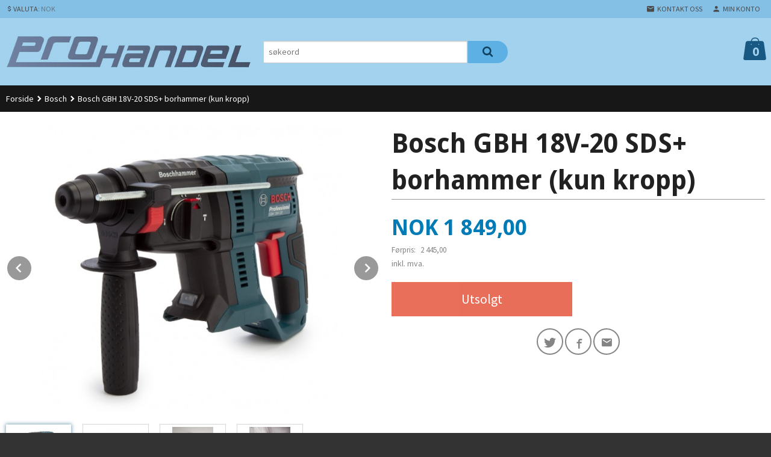

--- FILE ---
content_type: text/html
request_url: https://prohandel.no/produkt/bosch/bosch-gbh-18v-20-sds-borhammer-kun-kropp
body_size: 15725
content:
<!DOCTYPE html>

<!--[if IE 7]>    <html class="lt-ie10 lt-ie9 lt-ie8 ie7 no-js" lang="no"> <![endif]-->
<!--[if IE 8]>    <html class="lt-ie10 lt-ie9 ie8 no-js" lang="no"> <![endif]-->
<!--[if IE 9]>    <html class="lt-ie10 ie9 no-js" lang="no"> <![endif]-->
<!--[if (gt IE 9)|!(IE)]><!--> <html class="no-js" lang="no"> <!--<![endif]-->

<head prefix="og: http://ogp.me/ns# fb: http://ogp.me/ns/fb# product: http://ogp.me/ns/product#">
    <meta http-equiv="Content-Type" content="text/html; charset=UTF-8">
    <meta http-equiv="X-UA-Compatible" content="IE=edge">
    
                    <title>Bosch GBH 18V-20 SDS+ borhammer (kun kropp) | Prohandel AS</title>
        

    <meta name="description" content="Bosch GBH 18V-20,Bosch GBH 18V-20 SDS+ borhammer (kun kropp)">

    <meta name="keywords" content="">

<meta name="csrf-token" content="ytZOgUZFHEdW9Tt6DAUVm61dPnCe5XiCyrKKPt4I">    <link rel="shortcut icon" href="/favicon.ico">
    <meta property="og:title" content="Bosch GBH 18V-20 SDS+ borhammer (kun kropp)">
<meta property="og:type" content="product">

<meta property="og:image" content="https://prohandel.no/assets/img/630/630/bilder_nettbutikk/1cb26f2d5be3435c15eeed3dd54af066-image.jpeg">

    <meta property="og:image:width" content="630">
    <meta property="og:image:height" content="600">

<meta property="og:description" content="Bosch GBH 18V-20,Bosch GBH 18V-20 SDS+ borhammer (kun kropp)">

    <meta property="product:original_price:amount" content="2445.00"> 
    <meta property="product:original_price:currency" content="NOK"> 

<meta property="product:price:amount" content="1849.00"> 
<meta property="product:price:currency" content="NOK">

    <meta property="product:category" content="Bosch">
    <meta property="product-category-link" content="https://prohandel.no/butikk/bosch">

<meta property="product:availability" content="oos">



<meta property="og:url" content="https://prohandel.no/produkt/bosch/bosch-gbh-18v-20-sds-borhammer-kun-kropp">
<meta property="og:site_name" content="Prohandel AS">
<meta property="og:locale" content="nb_NO"><!-- Pioneer scripts & style -->
<meta name="viewport" content="width=device-width, initial-scale=1.0, minimum-scale=1">
<!-- Android Lollipop theme support: http://updates.html5rocks.com/2014/11/Support-for-theme-color-in-Chrome-39-for-Android -->
<meta name="theme-color" content="#007BB6">

<link href="/assets/themes/zenith/css/styles.compiled.css?ver=1558536007" rel="preload" as="style">
<link href="/assets/themes/zenith/css/styles.compiled.css?ver=1558536007" rel="stylesheet" type="text/css">


<script type="text/javascript" src="/assets/js/modernizr.min-dev.js"></script>
<script>
    window.FEATURES = (function() {
        var list = {"24ai":1,"24chat":1,"24nb":1,"8":1,"api":1,"blog":1,"boxpacker":1,"criteo":1,"discount":1,"dropshipping":1,"email_redesign":1,"facebook_dpa":1,"facebook_product_catalog":1,"fiken":1,"frontendfaq":1,"giftcard":1,"google_analytics_4":1,"google_shopping":1,"localization":1,"mega_menu":1,"modal_cart":1,"modal_cart_free_shipping_reminder":1,"modal_cart_products":1,"newsletter":1,"om2_multihandling":1,"pickuppoints":1,"popup_module":1,"printnode":1,"product_image_slider":1,"product_management_2":1,"product_management_2_customize_layout":1,"product_sorting":1,"slider":1,"snapchat":1,"stock_reminders":1,"text":1,"thumb_attribute_connection":1,"tripletex":1,"two":1,"two_search_api":1,"update_price_on_attribute_change":1,"users":1,"webshop":1};

        return {
            get: function(name) { return name in list; }
        };
    })();

    if (window.FEATURES.get('facebook_dpa')) {
                facebook_dpa_id = "";
            }

</script>

   

<script async src="https://client.24nettbutikk.chat/embed.js" data-chat-id=""></script><script>function chat(){(window.lvchtarr=window.lvchtarr||[]).push(arguments)}</script><script>chat('placement', 'bottom-right');</script><!-- Global site tag (gtag.js) - Google Analytics -->
<script type="text/plain" data-category="analytics" async src="https://www.googletagmanager.com/gtag/js?id=G-82S7M9N0KV"></script>
<script type="text/plain" data-category="analytics">
  window.dataLayer = window.dataLayer || [];
  function gtag(){dataLayer.push(arguments);}
  gtag('js', new Date());

    gtag('config', 'G-82S7M9N0KV', {
      theme: 'zenith',
      activeCheckout: 'apollo'
  });
</script>

<script>
    class Item {
        product = {};

        constructor(product) {
            this.product = product;
        }

        #setItemVariant() {
            this.product.item_variant = Array.from(document.querySelectorAll('div.product__attribute'))
                ?.reduce((previousValue, currentValue, currentIndex, array) => {
                    let selectOptions = Array.from(currentValue.children[1].children[0].children);

                    if (!selectOptions.some(option => option.tagName === 'OPTGROUP')) {
                        let attribute = currentValue.children[0].children[0].innerHTML;
                        let value = selectOptions.find(attributeValue => attributeValue.selected).innerHTML;

                        return previousValue += `${attribute}: ${value}${array.length && currentIndex !== array.length - 1 ? ', ' : ''}`;
                    }
                }, '');
        }

        #attachEventListeners() {
            document.querySelectorAll('select.js-attribute').forEach(selector => selector.addEventListener('change', () => this.#setItemVariant()));

            const buyProductButton = document.querySelector('button.js-product__buy-button');

            if (buyProductButton) {
                buyProductButton.addEventListener('click', () => {
                    gtag('event', 'add_to_cart', {
                        currency: 'NOK',
                        value: this.product.value,
                        items: [{ ...this.product, quantity: parseInt(document.getElementById('buy_count').value) }]
                    });
                });
            }

            const buyBundleButton = document.querySelector('button.js-bundle__buy-button');

            if (buyBundleButton) {
                buyBundleButton.addEventListener('click', () => {
                    gtag('event', 'add_to_cart', {
                        currency: 'NOK',
                        value: this.product.value,
                        items: [this.product]
                    });
                });
            }

            const wishListButton = document.querySelector('.product__wishlist-button:not(.disabled)');

            if (wishListButton) {
                wishListButton.addEventListener('click', () => {
                    gtag('event', 'add_to_wishlist', {
                        currency: 'NOK',
                        value: this.product.value,
                        items: [{ ...this.product, quantity: parseInt(document.getElementById('buy_count').value) }],
                    });
                });
            }
        }

        async initialize() {
            await this.#setItemVariant();
            this.#attachEventListeners();

            gtag('event', 'view_item', {
                currency: 'NOK',
                value: this.product.value,
                items: [this.product]
            });
        }
    }
</script>
<!-- Google Analytics -->
<script type="text/plain" data-category="analytics">

    (function (i, s, o, g, r, a, m) {
        i['GoogleAnalyticsObject'] = r;
        i[r] = i[r] || function () {
            (i[r].q = i[r].q || []).push(arguments)
        }, i[r].l = 1 * new Date();
        a = s.createElement(o),
            m = s.getElementsByTagName(o)[0];
        a.async = 1;
        a.src = g;
        m.parentNode.insertBefore(a, m)
    })(window, document, 'script', '//www.google-analytics.com/analytics.js', 'ga');

    
    ga('create', 'UA-24343184-8', 'auto', '24nb');

        ga('24nb.send', 'pageview');

    
    
</script>
<div id="sincos-sc"></div>

<script>
    window.SERVER_DATA={"checkoutUrl":"apollo","cartFullHeight":1,"languageId":"1","currency":"NOK","usesFreeShippingReminder":false,"freeShippingCutoff":"1000000","useProductUpSell":false,"googleAnalytics4Enabled":false};
</script>
<script src="/js/slider-cart.js?v=b2cf874253b7a8c1bbe7f2dbd336acbb" type="text/javascript"></script>
<style>

.product__stockstatus {
    font-size: 1.2rem;
}
.row {
    width: 100%;
    margin-left: auto;
    margin-right: auto;
    margin-top: 0;
    margin-bottom: 0;
    max-width: 100rem!important;
}
@media screen and (min-width: 48rem) and (max-width: 99999999rem){
.equal-height-column {
    width: 20%!important;
}
}
</style>
<link rel="stylesheet" href="/css/cookie_consent.css">
<script defer src="/js/cookie_consent.js"></script>
<script>
    window.dataLayer = window.dataLayer || [];
    function gtag(){dataLayer.push(arguments);}

    // Set default consent to 'denied' as a placeholder
    // Determine actual values based on your own requirements
    gtag('consent', 'default', {
        'ad_storage': 'denied',
        'ad_user_data': 'denied',
        'ad_personalization': 'denied',
        'analytics_storage': 'denied',
        'url_passthrough': 'denied'
    });

</script>

<script>

    window.addEventListener('load', function(){

        CookieConsent.run({
            cookie: {
                name: 'cookie_consent_cookie',
                domain: window.location.hostname,
                path: '/',
                expiresAfterDays: 30,
                sameSite: 'Lax'
            },
            disablePageInteraction: true,
            guiOptions: {
                consentModal: {
                    layout: 'box inline',
                    position: 'middle center',
                    equalWeightButtons: false,
                }
            },
            categories: {
                necessary: {
                    enabled: true,
                    readonly: true,
                },
                analytics: {},
                targeting: {}
            },
            language: {
                default: 'no',
                translations: {
                    no: {
                        consentModal: {
                            title: 'Vi bruker cookies!',
                            description: '<p>Vi benytter første- og tredjeparts cookies (informasjonskapsler).</p><br><br><p>Cookies bruker til: </p><br><ul style="padding-left:3px;"><li>Nødvendige funksjoner på nettsiden</li><li>Analyse og statistikk</li><li>Markedsføring som kan brukes for personlig tilpasning av annonser</li></ul><br><p>Velg “Godta alle” om du aksepterer vår bruk av cookie. Hvis du ønsker å endre på cookie-innstillingene, velg “La meg velge selv”.</p><br><p>Les mer om vår Cookie policy <a href="/side/cookies">her.</a></p>',
                            acceptAllBtn: 'Godta alle',
                            acceptNecessaryBtn: 'Godta kun nødvendige',
                            showPreferencesBtn: 'La meg velge selv',
                        },
                        preferencesModal: {
                            title: 'Innstillinger',
                            acceptAllBtn: 'Godta alle',
                            acceptNecessaryBtn: 'Godta kun nødvendige',
                            savePreferencesBtn: 'Lagre og godta innstillinger',
                            closeIconLabel: 'Lukk',
                            sections: [
                                {
                                    title: 'Bruk av cookies 📢',
                                    description: 'Vi bruker cookies for å sikre deg en optimal opplevelse i nettbutikken vår. Noen cookies er påkrevd for at nettbutikken skal fungere. Les mer om vår <a href="/side/sikkerhet_og_personvern" class="cc-link">personvernerklæring</a>.'
                                },
                                {
                                    title: 'Helt nødvendige cookies',
                                    description: 'Cookies som er helt nødvendig for at nettbutikken skal fungere. Man får ikke handlet i nettbutikken uten disse.',
                                },
                                {
                                    title: 'Cookies rundt analyse og oppsamling av statistikk',
                                    description: 'Cookie som lagrer anonym statistikk av besøkende i nettbutikken. Disse brukes av nettbutikkeier for å lære seg mer om hvem publikummet sitt er.',
                                    linkedCategory: 'analytics'
                                },
                                {
                                    title: 'Cookies rundt markedsføring og retargeting',
                                    description: 'Cookies som samler informasjon om din bruk av nettsiden slik at markedsføring kan tilpasses deg.',
                                    linkedCategory: 'targeting'
                                },
                                {
                                    title: 'Mer informasjon',
                                    description: 'Ved spørsmål om vår policy rundt cookies og dine valg, ta gjerne kontakt med oss på <a href="mailto:post@prohandel.no">post@prohandel.no</a>.'
                                }
                            ]
                        }
                    }
                }
            }
        });
    });
</script>

<script type="text/plain" data-category="targeting">
    window.dataLayer = window.dataLayer || [];
    function gtag(){ dataLayer.push(arguments); }
    gtag('consent', 'update', {
        'ad_storage': 'granted',
        'ad_user_data': 'granted',
        'ad_personalization': 'granted'
    });
</script>

<script type="text/plain" data-category="analytics">
    window.dataLayer = window.dataLayer || [];
    function gtag(){ dataLayer.push(arguments); }
    gtag('consent', 'update', {
        'analytics_storage': 'granted',
        'url_passthrough': 'granted'
    });
</script>

        </head>

<body class="">

    <a href="#main-content" class="sr-only">Gå til innholdet</a>

<div id="outer-wrap">
    <div id="inner-wrap" class="content-wrapper">
        
                                <header id="top" role="banner" class="header-row">
    <nav id="utils-nav" class="top-bg hide-for-print">
    <div class="row">
        <div class="small-7 medium-5 large-4 columns">

                            <ul class="left inline-list piped-nav no-separator" id="tools-nav">
                    
                    
                                            <li>
                            
<form name="velg_spraak" method="post" class="setting__form" action="https://prohandel.no/produkt/bosch/bosch-gbh-18v-20-sds-borhammer-kun-kropp">

    <a href="#currency-show" id="currency-close" class="setting__button neutral-link"><i class="icon-close"></i><span>Valuta</span><span class="currency-name subtle hide-for-small">: NOK</span></a>
    <a href="#currency-close" id="currency-show" class="setting__button neutral-link"><i class="icon-attach-money"></i><span>Valuta</span><span class="currency-name subtle hide-for-small">: NOK</span></a>

    <div class="setting__select" id="currency">
         <select name="velg_valuta" id="choose-currency">
                            <option value="NOK" selected>
                    NOK                </option>
                            <option value="EUR">
                    EUR                </option>
                      </select>

        <input type="submit" value="Ok" class="button small primary-color-bg">
    </div>

</form>

                        </li>
                    
                </ul>
            
        </div>

        <div class="small-5 medium-7 large-8 columns">
            <nav class="user-nav">
    <ul class="right inline-list piped-nav" id="user-nav">

        <li class="hide-for-large-up ">
                            <a href="/search" class="neutral-link js-toggle-visibility search-toggler" data-toggle="#hidden-search-wrapper">
                    <i class="icon icon-search"></i><span class="hide-for-small">Søk</span>
                </a>
                    </li>

        <li>
            <a href="/side/kontakt_oss" class="neutral-link">
                <i class="icon icon-mail"></i><span class="hide-for-small">Kontakt oss</span>
            </a>
        </li>

        <li>
            <a href="/konto" class="neutral-link">
                <i class="icon icon-person"></i><span class="hide-for-small">Min konto</span>
            </a>
        </li>

    </ul>
</nav>        </div>
    </div>
    <div class="row hide" id="hidden-search-wrapper">
        <div class="columns small-12 medium-6 right">
            <form action="https://prohandel.no/search" accept-charset="UTF-8" method="get" class="js-product-search-form" autocomplete="off">    <div class="row collapse postfix-radius">
        <div class="small-10 columns product-search">
            
<input type="text" name="q" value="" id="search-box__input" tabindex="0" maxlength="80" class="inputfelt_sokproduktmarg" placeholder="søkeord"  />
    <input type="submit" class="search-box__submit button small primary-color-bg hidden"  value="Søk"/>


    <div class="js-product-search-results product-search-results is-hidden">
        <p class="js-product-search__no-hits product-search__no-hits is-hidden">Ingen treff</p>
        <div class="js-product-search__container product-search__container is-hidden"></div>
        <p class="js-product-search__extra-hits product-search__extra-hits is-hidden">
            <a href="#" class="themed-nav">&hellip;vis flere treff (<span class="js-product-search__num-extra-hits"></span>)</a>
        </p>
    </div>
        </div>
        <div class="small-2 columns">
            <button type="submit" tabindex="0" class="button postfix js-product-search-submit primary-color-bg"><span class="icon-search icon-large"></span></button>
        </div>
    </div>
</form>        </div>
    </div>
</nav>    <div id="logo-row" class="header-bg">
    <div class="row">
        <div class="small-6 medium-4 columns">
            <div id="logo" class="logo-wrapper">
    <a href="https://prohandel.no/" class="neutral-link">

        
            <span class="vertical-pos-helper"></span><img src="/bilder_diverse/edbb5f5633793dc9c41d0d7090111d248c12556b11127f95d963ae6e80121c8a-image.png" alt="Salg av kvalitets produkter som: Makita, Hikoki, Bosch, Dewalt, Milwaukee, Fein, Metabo , Bahco og Karcher" class="logo-img">

        
    </a>
</div>
        </div>
        <div class="small-6 medium-8 columns hide-for-print">
            <div class="row header-functions">
                
                <div id="extra-nav-large" class="large-6 columns show-for-large-up">

                        <ul class="inline-list piped-nav no-separator left" id="contact-nav">
                    <li>&nbsp;</li>
            </ul>                    
                    <form action="https://prohandel.no/search" accept-charset="UTF-8" method="get" class="js-product-search-form" autocomplete="off">    <div class="row collapse postfix-radius">
        <div class="small-10 columns product-search">
            
<input type="text" name="q" value="" id="search-box__input" tabindex="0" maxlength="80" class="inputfelt_sokproduktmarg" placeholder="søkeord"  />
    <input type="submit" class="search-box__submit button small primary-color-bg hidden"  value="Søk"/>


    <div class="js-product-search-results product-search-results is-hidden">
        <p class="js-product-search__no-hits product-search__no-hits is-hidden">Ingen treff</p>
        <div class="js-product-search__container product-search__container is-hidden"></div>
        <p class="js-product-search__extra-hits product-search__extra-hits is-hidden">
            <a href="#" class="themed-nav">&hellip;vis flere treff (<span class="js-product-search__num-extra-hits"></span>)</a>
        </p>
    </div>
        </div>
        <div class="small-2 columns">
            <button type="submit" tabindex="0" class="button postfix js-product-search-submit primary-color-bg"><span class="icon-search icon-large"></span></button>
        </div>
    </div>
</form>                </div>

                <div class="small-12 large-6 columns">
                    <div class="menu-button hide-for-large-up right">
                    	<a id="nav-open-btn" href="#nav"><i class="icon-menu icon-large"></i></a>
                    </div>
                    <div class="cart-and-checkout right ">
    <a href="https://prohandel.no/kasse" class="neutral-link cart-button cart-button--empty">
        <span class="cart-button__sum">0,00</span>
        <span class="cart-button__currency">NOK</span>
        <i class="icon-shopping-bag cart-button__icon icon-xxlarge"></i><span class="cart-button__text">Handlevogn</span>
        <span class="cart-button__quantity">0</span>
    </a>

    <a href="https://prohandel.no/kasse" class="button show-for-medium-up checkout-button call-to-action-color-bg">Kasse <i class="icon-chevron-right cart-icon icon-large"></i></a>
</div>                </div>

            </div>
        </div>
    </div>
</div></header>

<nav id="nav" class="navigation-bg main-nav nav-offcanvas js-arrow-key-nav hide-for-print" role="navigation">
    <div class="block row">
        <div class="columns"> 
            <h2 class="block-title nav-offcanvas__title">Produkter</h2>
            
            <ul id="main-menu" class="sm main-nav__list level-0" data-mer="Mer">
<li class="main-nav__item level-0"><a class="main-nav__frontpage-link" href="https://prohandel.no">Forside</a></li><li class="main-nav__item level-0"><a href="/butikk/tilbud" >TILBUD!</a></li><li class="main-nav__item parent level-0"><a href="/butikk/makita2" >Makita</a><ul class="main-nav__submenu level-1" data-mer="Mer">
<li class="main-nav__item level-1"><a href="/butikk/makita2/alt-18v-verktoy-og-produkter" >Alt 18V verktøy og produkter</a></li><li class="main-nav__item level-1"><a href="/butikk/makita2/alt-av-10-8-12v-verktoy" >Alt av 10,8 / 12V verktøy</a></li><li class="main-nav__item level-1"><a href="/butikk/makita2/verktoypakker-og-grillsett" >Verktøypakker og drillsett</a></li><li class="main-nav__item level-1"><a href="/butikk/makita2/alt-av-xgt-40v-verktoy" >Alt av XGT 40V verktøy</a></li><li class="main-nav__item level-1"><a href="/butikk/makita2/gresstrimmere" >Gresstrimmer</a></li><li class="main-nav__item level-1"><a href="/butikk/makita2/hekksaks" >Hekksaks</a></li><li class="main-nav__item level-1"><a href="/butikk/makita2/kjedesag-1" >Kjedesag</a></li><li class="main-nav__item level-1"><a href="/butikk/makita2/gressklipper" >Gressklipper</a></li><li class="main-nav__item level-1"><a href="/butikk/makita2/batterier-og-ladere" >Batterier og ladere</a></li><li class="main-nav__item level-1"><a href="/butikk/makita2/makita-kofferter" >Makita oppbevaring</a></li><li class="main-nav__item level-1"><a href="/butikk/makita2/skru-og-combi-driller-1" >Skru-, bor- og combi driller</a></li><li class="main-nav__item level-1"><a href="/butikk/makita2/slagtrekker-3" >Slagtrekker</a></li><li class="main-nav__item level-1"><a href="/butikk/makita2/sirkelsager" >Sirkelsager</a></li><li class="main-nav__item level-1"><a href="/butikk/makita2/borhammere" >Bor- og slaghammere</a></li><li class="main-nav__item level-1"><a href="/butikk/makita2/senkesag-med-tilbehor" >Senkesag med tilbehør</a></li><li class="main-nav__item level-1"><a href="/butikk/makita2/multikuttere" >Multikutter</a></li><li class="main-nav__item level-1"><a href="/butikk/makita2/verktoybager" >Verktøybager</a></li><li class="main-nav__item level-1"><a href="/butikk/makita2/vinkelslipere" >Vinkelsliper</a></li><li class="main-nav__item level-1"><a href="/butikk/makita2/radio-og-hoyttaler" >Radio og høytaler</a></li><li class="main-nav__item level-1"><a href="/butikk/makita2/luft-og-lovblaser" >Luft- og løvblåser</a></li><li class="main-nav__item level-1"><a href="/butikk/makita2/luftblaser" >Luftblåser</a></li><li class="main-nav__item level-1"><a href="/butikk/makita2/kapp-og-gjaersag" >Kapp- og gjærsag</a></li><li class="main-nav__item level-1"><a href="/butikk/makita2/bordsag-1" >Bordsag</a></li><li class="main-nav__item level-1"><a href="/butikk/makita2/kappmaskiner" >Kappmaskin</a></li><li class="main-nav__item level-1"><a href="/butikk/makita2/muttertrekker-1" >Muttertrekker</a></li><li class="main-nav__item level-1"><a href="/butikk/makita2/arbeidslys-1" >Arbeidslys</a></li><li class="main-nav__item level-1"><a href="/butikk/makita2/bajonettsag-1" >Bajonettsag</a></li><li class="main-nav__item level-1"><a href="/butikk/makita2/bandsliper" >Båndsliper</a></li><li class="main-nav__item level-1"><a href="/butikk/makita2/hovel-1" >Høvel</a></li><li class="main-nav__item level-1"><a href="/butikk/makita2/pussemaskin-1" >Poler-, pusse- og slipemaskiner</a></li><li class="main-nav__item level-1"><a href="/butikk/makita2/platesaks-2" >Platesaks</a></li><li class="main-nav__item level-1"><a href="/butikk/makita2/slagtrekker-2" >Slagtrekker</a></li><li class="main-nav__item level-1"><a href="/butikk/makita2/betongblader" >Blandemaskin</a></li><li class="main-nav__item level-1"><a href="/butikk/makita2/vifter" >Vifter</a></li><li class="main-nav__item level-1"><a href="/butikk/makita2/stikksag-1" >Stikksag</a></li><li class="main-nav__item level-1"><a href="/butikk/makita2/stativer" >Stativer</a></li><li class="main-nav__item level-1"><a href="/butikk/makita2/rettsliper-1" >Rettsliper</a></li><li class="main-nav__item level-1"><a href="/butikk/makita2/vannpumper" >Vannpumpe</a></li><li class="main-nav__item level-1"><a href="/butikk/makita2/hoytrykkspyler" >Høytrykkspyler</a></li><li class="main-nav__item level-1"><a href="/butikk/makita2/varmepistol" >Varmepistol</a></li><li class="main-nav__item level-1"><a href="/butikk/makita2/stasjonaer-kappmaskin" >Stasjonær kappmaskin</a></li><li class="main-nav__item level-1"><a href="/butikk/makita2/avstandsmaler" >Avstandsmåler</a></li><li class="main-nav__item level-1"><a href="/butikk/makita2/vinkelskrudrill" >Vinkel skrudrill</a></li><li class="main-nav__item level-1"><a href="/butikk/makita2/spikerpistoler" >Spikerpistol</a></li><li class="main-nav__item level-1"><a href="/butikk/makita2/stovsuger-1" >Støvsuger</a></li><li class="main-nav__item level-1"><a href="/butikk/makita2/tilbehor" >Tilbehør</a></li><li class="main-nav__item level-1"><a href="/butikk/makita2/reservedeler" >Reservedeler</a></li><li class="main-nav__item level-1"><a href="/butikk/makita2/skruautomat-1" >Skruautomat</a></li><li class="main-nav__item level-1"><a href="/butikk/makita2/stiftepistol" >Stiftepistol</a></li><li class="main-nav__item level-1"><a href="/butikk/makita2/pipe-og-skrallesett" >Pipe og skrallesett</a></li><li class="main-nav__item level-1"><a href="/butikk/makita2/betongsliper" >Betongsliper</a></li><li class="main-nav__item level-1"><a href="/butikk/makita2/makita-14-4v-verktoy" >Makita 14,4V verktøy </a></li><li class="main-nav__item level-1"><a href="/butikk/makita2/bits-bor-og-tilbehor-sett" >Bits, bor og tilbehør sett </a></li><li class="main-nav__item level-1"><a href="/butikk/makita2/hageredskap" >Hageredskap</a></li><li class="main-nav__item level-1"><a href="/butikk/makita2/arbeidsbelte-med-tilbehor" >Arbeidsbelte med tilbehør</a></li><li class="main-nav__item level-1"><a href="/butikk/makita2/sirkelsagblader" >Sirkelsagblader</a></li><li class="main-nav__item level-1"><a href="/butikk/makita2/sds-utstyr" >SDS+ utstyr</a></li><li class="main-nav__item level-1"><a href="/butikk/makita2/sds-max-tilbehor-2" >SDS-MAX tilbehør</a></li><li class="main-nav__item level-1"><a href="/butikk/makita2/maleinstrumenter-1" >Måleinstrumenter</a></li><li class="main-nav__item level-1"><a href="/butikk/makita2/makita-klaer-og-verneutstyr" >Makita klær og verneutstyr</a></li><li class="main-nav__item level-1"><a href="/butikk/makita2/gipskutter" >Gipskutter</a></li><li class="main-nav__item level-1"><a href="/butikk/makita2/makita-p-72986-maleband-8m" >Måleutstyr</a></li><li class="main-nav__item level-1"><a href="/butikk/makita2/fettpresse" >Fettpresse</a></li></ul>
</li><li class="main-nav__item level-0"><a href="/butikk/dewalt" >Dewalt</a></li><li class="main-nav__item current level-0"><a href="/butikk/bosch" >Bosch</a></li><li class="main-nav__item level-0"><a href="/butikk/milwaukee" >Milwaukee</a></li><li class="main-nav__item level-0"><a href="/butikk/hitachi" >Hitachi / Hikoki</a></li><li class="main-nav__item level-0"><a href="/butikk/metabo" >Metabo</a></li><li class="main-nav__item level-0"><a href="/butikk/brennenstuhl" >Brennenstuhl </a></li><li class="main-nav__item level-0"><a href="/butikk/panasonic" >Panasonic</a></li><li class="main-nav__item level-0"><a href="/butikk/leather-craft" >Leather Craft</a></li><li class="main-nav__item level-0"><a href="/butikk/ridgid" >Ridgid</a></li><li class="main-nav__item level-0"><a href="/butikk/bahco" >Bahco</a></li><li class="main-nav__item level-0"><a href="/butikk/wiha-premium-handverktoy" >Wiha Premium håndverktøy</a></li><li class="main-nav__item level-0"><a href="/butikk/guster-rivnings-verktoy" >Guster rivnings verktøy</a></li><li class="main-nav__item level-0"><a href="/butikk/fein" >Fein</a></li><li class="main-nav__item parent level-0"><a href="/butikk/handverktoy-2" >Håndverktøy</a><ul class="main-nav__submenu level-1" data-mer="Mer">
<li class="main-nav__item level-1"><a href="/butikk/handverktoy-2/huggjern" >Huggjern</a></li><li class="main-nav__item level-1"><a href="/butikk/handverktoy-2/hammer-og-drager-slegge" >Hammer og drager/slegge</a></li><li class="main-nav__item level-1"><a href="/butikk/handverktoy-2/okser" >Økser</a></li><li class="main-nav__item level-1"><a href="/butikk/handverktoy-2/kabelkuttere" >Kabelkuttere</a></li><li class="main-nav__item level-1"><a href="/butikk/handverktoy-2/skrallesett" >Skrallesett</a></li><li class="main-nav__item level-1"><a href="/butikk/handverktoy-2/tvinger" >Tvinger / klemmer</a></li><li class="main-nav__item level-1"><a href="/butikk/handverktoy-2/tenger" >Tenger</a></li><li class="main-nav__item level-1"><a href="/butikk/handverktoy-2/handsag" >Håndsag, buesag og baufil med blader</a></li><li class="main-nav__item level-1"><a href="/butikk/handverktoy-2/maleband" >Målebånd</a></li><li class="main-nav__item level-1"><a href="/butikk/handverktoy-2/skrutrekker-sett" >Skrutrekker sett</a></li><li class="main-nav__item level-1"><a href="/butikk/handverktoy-2/vater" >Vater</a></li><li class="main-nav__item level-1"><a href="/butikk/handverktoy-2/pakkelosninger" >Pakkeløsninger</a></li><li class="main-nav__item level-1"><a href="/butikk/handverktoy-2/mini-sager" >Mini-sager</a></li><li class="main-nav__item level-1"><a href="/butikk/handverktoy-2/filer" >Filer</a></li><li class="main-nav__item level-1"><a href="/butikk/handverktoy-2/skiftenokler" >Skiftenøkler</a></li><li class="main-nav__item level-1"><a href="/butikk/handverktoy-2/fastnokler" >Fastnøkler</a></li><li class="main-nav__item level-1"><a href="/butikk/handverktoy-2/skralle" >Skralle</a></li><li class="main-nav__item level-1"><a href="/butikk/handverktoy-2/umbrako-nokler" >Umbrako nøkler</a></li><li class="main-nav__item level-1"><a href="/butikk/handverktoy-2/platesaks" >Platesaks</a></li><li class="main-nav__item level-1"><a href="/butikk/handverktoy-2/verneutstyr" >Verneutstyr</a></li><li class="main-nav__item level-1"><a href="/butikk/handverktoy-2/kniv" >Kniv</a></li><li class="main-nav__item level-1"><a href="/butikk/handverktoy-2/multikniv" >Multikniv</a></li><li class="main-nav__item level-1"><a href="/butikk/handverktoy-2/mur-verktoy" >Mur verktøy</a></li><li class="main-nav__item level-1"><a href="/butikk/handverktoy-2/lommelykt" >Lommelykt</a></li><li class="main-nav__item level-1"><a href="/butikk/handverktoy-2/hovel-2" >Høvel</a></li><li class="main-nav__item level-1"><a href="/butikk/handverktoy-2/maleutstyr" >Måleutstyr</a></li><li class="main-nav__item level-1"><a href="/butikk/handverktoy-2/transport" >Transport</a></li><li class="main-nav__item level-1"><a href="/butikk/handverktoy-2/rivnings-verktoy" >Rivnings verktøy</a></li><li class="main-nav__item level-1"><a href="/butikk/handverktoy-2/sakser" >Sakser</a></li><li class="main-nav__item level-1"><a href="/butikk/handverktoy-2/tralle" >Tralle</a></li></ul>
</li><li class="main-nav__item parent level-0"><a href="/butikk/el-tilbehor-og-diverse" >EL-tilbehør og diverse</a><ul class="main-nav__submenu level-1" data-mer="Mer">
<li class="main-nav__item level-1"><a href="/butikk/el-tilbehor-og-diverse/sirkelsablader" >Sirkelsagblader</a></li><li class="main-nav__item parent level-1"><a href="/butikk/el-tilbehor-og-diverse/sds-max-tilbehor-1" >Mur-, betong- og stein tilbehør</a><ul class="main-nav__submenu level-2" data-mer="Mer">
<li class="main-nav__item level-2"><a href="/butikk/el-tilbehor-og-diverse/sds-max-tilbehor-1/sds-max" >SDS-MAX bor og tilbehør</a></li><li class="main-nav__item level-2"><a href="/butikk/el-tilbehor-og-diverse/sds-max-tilbehor-1/sds-plus-bor-og-tilbehor" >SDS-PLUS bor og tilbehør</a></li><li class="main-nav__item level-2"><a href="/butikk/el-tilbehor-og-diverse/sds-max-tilbehor-1/sylynder-formet-murbor" >Sylynder-formet murbor</a></li><li class="main-nav__item level-2"><a href="/butikk/el-tilbehor-og-diverse/sds-max-tilbehor-1/kjernebor" >Kjernebor</a></li></ul>
</li><li class="main-nav__item level-1"><a href="/butikk/el-tilbehor-og-diverse/kutte-og-slipeskiver" >Kutte- og slipeskiver</a></li><li class="main-nav__item level-1"><a href="/butikk/el-tilbehor-og-diverse/spadebor" >Spadebor</a></li><li class="main-nav__item level-1"><a href="/butikk/el-tilbehor-og-diverse/stikksagblader-1" >Stikksagblader</a></li><li class="main-nav__item level-1"><a href="/butikk/el-tilbehor-og-diverse/hullsagbor" >Hullsagbor</a></li><li class="main-nav__item level-1"><a href="/butikk/el-tilbehor-og-diverse/bajonettsag-blader-1" >Bajonettsag blader</a></li><li class="main-nav__item level-1"><a href="/butikk/el-tilbehor-og-diverse/fresebor" >Fresebor</a></li><li class="main-nav__item level-1"><a href="/butikk/el-tilbehor-og-diverse/multikutter-tilbehor" >Multikutter tilbehør</a></li><li class="main-nav__item level-1"><a href="/butikk/el-tilbehor-og-diverse/hss-bor" >HSS stål bor</a></li><li class="main-nav__item level-1"><a href="/butikk/el-tilbehor-og-diverse/bits-bor-og-tilbehorsett" >Bits, bor og tilbehørsett</a></li><li class="main-nav__item level-1"><a href="/butikk/el-tilbehor-og-diverse/pussepapir" >Pusse- og slipeutstyr</a></li><li class="main-nav__item level-1"><a href="/butikk/el-tilbehor-og-diverse/tre-og-spiralboqr" >Tre- og spiralbor</a></li><li class="main-nav__item level-1"><a href="/butikk/el-tilbehor-og-diverse/kraftpiper" >Kraftpiper</a></li><li class="main-nav__item level-1"><a href="/butikk/el-tilbehor-og-diverse/spiker-og-dykkertspiker" >Spiker og dykkertspiker</a></li><li class="main-nav__item level-1"><a href="/butikk/el-tilbehor-og-diverse/stegbor" >Trinnbor</a></li><li class="main-nav__item parent level-1"><a href="/butikk/el-tilbehor-og-diverse/sagkjede" >Sagkjede</a><ul class="main-nav__submenu level-2" data-mer="Mer">
<li class="main-nav__item level-2"><a href="/butikk/el-tilbehor-og-diverse/sagkjede/makita-199075-5-sagkjede-for-d" >Makita 199075-5 Sagkjede for D</a></li></ul>
</li><li class="main-nav__item level-1"><a href="/butikk/el-tilbehor-og-diverse/kraftpipesett" >Kraftpipesett</a></li></ul>
</li><li class="main-nav__item parent level-0"><a href="/butikk/diverse-tilbehor" >Diverse tilbehør</a><ul class="main-nav__submenu level-1" data-mer="Mer">
<li class="main-nav__item level-1"><a href="/butikk/diverse-tilbehor/hullsag-sett" >Hullsag sett</a></li></ul>
</li><li class="main-nav__item parent level-0"><a href="/butikk/borhammere-batteri-ledning" >Borhammere (batteri & ledning)</a><ul class="main-nav__submenu level-1" data-mer="Mer">
<li class="main-nav__item level-1"><a href="/butikk/borhammere-batteri-ledning/sds-plus-maskiner" >SDS - PLUS maskiner</a></li><li class="main-nav__item level-1"><a href="/butikk/borhammere-batteri-ledning/sds-plus-tilbehor" >SDS - PLUS tilbehør</a></li><li class="main-nav__item level-1"><a href="/butikk/borhammere-batteri-ledning/sds-max-maskiner" >SDS - MAX maskiner</a></li><li class="main-nav__item level-1"><a href="/butikk/borhammere-batteri-ledning/sds-max-tilbehor" >SDS - MAX tilbehør</a></li></ul>
</li><li class="main-nav__item parent level-0"><a href="/butikk/drillsett-og-kombipakker" >Drillsett og kombipakker</a><ul class="main-nav__submenu level-1" data-mer="Mer">
<li class="main-nav__item level-1"><a href="/butikk/drillsett-og-kombipakker/kombipakker-18v" >Kombipakker (18V)</a></li><li class="main-nav__item level-1"><a href="/butikk/drillsett-og-kombipakker/duel-drillsett-18v" >Duel drillsett (18V)</a></li><li class="main-nav__item level-1"><a href="/butikk/drillsett-og-kombipakker/drillsett-18v" >Drillsett (18V)</a></li><li class="main-nav__item level-1"><a href="/butikk/drillsett-og-kombipakker/drill-og-kombipakker-144v" >Drill og kombipakker (14,4V)</a></li><li class="main-nav__item level-1"><a href="/butikk/drillsett-og-kombipakker/drill-og-kombipakker-12v" >Drill og kombipakker (12V)</a></li><li class="main-nav__item level-1"><a href="/butikk/drillsett-og-kombipakker/drill-og-kombipakker-108v" >Drill og kombipakker (10,8V)</a></li><li class="main-nav__item level-1"><a href="/butikk/drillsett-og-kombipakker/drillsett-72v" >Drillsett (7,2V)</a></li><li class="main-nav__item level-1"><a href="/butikk/drillsett-og-kombipakker/drillsett-36v" >Drillsett (3,6V)</a></li><li class="main-nav__item level-1"><a href="/butikk/drillsett-og-kombipakker/drillsett-og-kombipakker-36v" >Drillsett og kombipakker (36V)</a></li></ul>
</li><li class="main-nav__item parent level-0"><a href="/butikk/lost-verktoyuten-battlader" >Løst verktøy(uten batt/lader)</a><ul class="main-nav__submenu level-1" data-mer="Mer">
<li class="main-nav__item level-1"><a href="/butikk/lost-verktoyuten-battlader/skru-combidrill" >Skru & combidrill</a></li><li class="main-nav__item level-1"><a href="/butikk/lost-verktoyuten-battlader/slagdrill-sds" >Slagdrill (SDS+)</a></li><li class="main-nav__item level-1"><a href="/butikk/lost-verktoyuten-battlader/stikksag" >Stikksag</a></li><li class="main-nav__item level-1"><a href="/butikk/lost-verktoyuten-battlader/sirkelsag" >Sirkelsag</a></li><li class="main-nav__item level-1"><a href="/butikk/lost-verktoyuten-battlader/vinkelsliper" >Vinkelsliper</a></li><li class="main-nav__item level-1"><a href="/butikk/lost-verktoyuten-battlader/stovsuger" >Støvsuger</a></li><li class="main-nav__item level-1"><a href="/butikk/lost-verktoyuten-battlader/vifte" >Vifte</a></li><li class="main-nav__item level-1"><a href="/butikk/lost-verktoyuten-battlader/multikutter" >Multikutter</a></li><li class="main-nav__item level-1"><a href="/butikk/lost-verktoyuten-battlader/bajonsettsag" >Bajonsettsag</a></li><li class="main-nav__item level-1"><a href="/butikk/lost-verktoyuten-battlader/muttertrekker" >Muttertrekker</a></li><li class="main-nav__item level-1"><a href="/butikk/lost-verktoyuten-battlader/slagtrekker" >Slagtrekker</a></li><li class="main-nav__item level-1"><a href="/butikk/lost-verktoyuten-battlader/arbeidslys" >Arbeidslys</a></li><li class="main-nav__item level-1"><a href="/butikk/lost-verktoyuten-battlader/hovel" >Høvel</a></li><li class="main-nav__item level-1"><a href="/butikk/lost-verktoyuten-battlader/betongblander" >Betongblander</a></li><li class="main-nav__item level-1"><a href="/butikk/lost-verktoyuten-battlader/pussemaskin" >Pussemaskin</a></li><li class="main-nav__item level-1"><a href="/butikk/lost-verktoyuten-battlader/radio" >Radio/arbeidshøytaler</a></li><li class="main-nav__item level-1"><a href="/butikk/lost-verktoyuten-battlader/skruautomat" >Skruautomat</a></li><li class="main-nav__item level-1"><a href="/butikk/lost-verktoyuten-battlader/rettsliper" >Rettsliper</a></li><li class="main-nav__item level-1"><a href="/butikk/lost-verktoyuten-battlader/blaser" >Blåser</a></li><li class="main-nav__item level-1"><a href="/butikk/lost-verktoyuten-battlader/fugepistol" >Fugepistol</a></li><li class="main-nav__item level-1"><a href="/butikk/lost-verktoyuten-battlader/bandsag" >Båndsag</a></li><li class="main-nav__item level-1"><a href="/butikk/lost-verktoyuten-battlader/vinklet-drill" >Vinklet drill</a></li></ul>
</li><li class="main-nav__item parent level-0"><a href="/butikk/sager" >Sager</a><ul class="main-nav__submenu level-1" data-mer="Mer">
<li class="main-nav__item level-1"><a href="/butikk/sager/bajonettsag" >Bajonettsag</a></li><li class="main-nav__item level-1"><a href="/butikk/sager/bordsag" >Bordsag</a></li><li class="main-nav__item level-1"><a href="/butikk/sager/kapp-og-gjarsag" >Kapp- og gjærsag</a></li><li class="main-nav__item level-1"><a href="/butikk/sager/kjedesag" >Kjedesag</a></li><li class="main-nav__item level-1"><a href="/butikk/sager/sirkelsag" >Sirkelsag</a></li><li class="main-nav__item level-1"><a href="/butikk/sager/stikksag" >Stikksag</a></li><li class="main-nav__item level-1"><a href="/butikk/sager/senkesag-dykksag" >Senkesag / Dykksag </a></li></ul>
</li><li class="main-nav__item level-0"><a href="/butikk/kappsag-gjaresag-og-bordsag" >Kappsag, gjæresag og bordsag</a></li><li class="main-nav__item level-0"><a href="/butikk/stativ-bord" >Stativ & bord</a></li><li class="main-nav__item level-0"><a href="/butikk/slipe-og-poleringsmaskiner" >Slipe- og poleringsmaskiner</a></li><li class="main-nav__item level-0"><a href="/butikk/vinkelsliper-kappemaskiner" >Vinkelsliper & kappmaskiner</a></li><li class="main-nav__item level-0"><a href="/butikk/spikring-og-kompressorer" >Spikring og kompressorer</a></li><li class="main-nav__item level-0"><a href="/butikk/multikutter" >Multikutter</a></li><li class="main-nav__item level-0"><a href="/butikk/batterier" >Batterier</a></li><li class="main-nav__item level-0"><a href="/butikk/batteri-ladere" >Batteri ladere</a></li><li class="main-nav__item level-0"><a href="/butikk/veske-koffert" >Veske / koffert / Oppbevaring</a></li><li class="main-nav__item level-0"><a href="/butikk/stiger" >Stiger</a></li><li class="main-nav__item level-0"><a href="/butikk/maleinstrumenter" >Måleinstrumenter</a></li><li class="main-nav__item level-0"><a href="/butikk/bajonettsag-blader" >Bajonettsag blader</a></li><li class="main-nav__item level-0"><a href="/butikk/stikksagblader" >Stikksagblader</a></li><li class="main-nav__item parent level-0"><a href="/butikk/blader" >Blader</a><ul class="main-nav__submenu level-1" data-mer="Mer">
<li class="main-nav__item level-1"><a href="/butikk/blader/dewalt-extreme" >Dewalt EXTREME</a></li></ul>
</li><li class="main-nav__item level-0"><a href="/butikk/handverktoy" >Håndverktøy</a></li><li class="main-nav__item level-0"><a href="/butikk/skog-og-hagemaskiner" >Skog og hagemaskiner</a></li><li class="main-nav__item level-0"><a href="/butikk/stovsuger" >Støvsuger</a></li><li class="main-nav__item parent level-0"><a href="/butikk/makita" >Makita3</a><ul class="main-nav__submenu level-1" data-mer="Mer">
<li class="main-nav__item level-1"><a href="/butikk/makita/18v" >18V</a></li><li class="main-nav__item level-1"><a href="/butikk/makita/144v" >14,4V</a></li><li class="main-nav__item level-1"><a href="/butikk/makita/12v" >12V</a></li><li class="main-nav__item level-1"><a href="/butikk/makita/108v" >10,8V</a></li><li class="main-nav__item level-1"><a href="/butikk/makita/230v" >230V</a></li></ul>
</li></ul>
        </div>
    </div>

            <a class="main-nav__close-btn exit-off-canvas" id="nav-close-btn" href="#top"><i class="icon-chevron-left icon-large"></i> Lukk</a>
    </nav>                    <div class="breadcrumbs-bg">
        <div class="row">
            <div class="columns">
                <ul class="breadcrumbs" itemscope itemtype="http://schema.org/BreadcrumbList"><li class="breadcrumbs__item breadcrumbs__home"><a href="https://prohandel.no/">Forside</a></li><li class="breadcrumbs__item" itemprop="itemListElement" itemscope itemtype="http://schema.org/ListItem"><a itemtype="http://schema.org/Thing" itemprop="item" href="https://prohandel.no/butikk/bosch"><span itemprop="name">Bosch</span></a> <meta itemprop="position" content="1" /></li><li class="breadcrumbs__item current" itemprop="itemListElement" itemscope itemtype="http://schema.org/ListItem"><span><span itemprop="name">Bosch GBH 18V-20 SDS+ borhammer (kun kropp)</span></span><meta itemtype="http://schema.org/Thing" content="https://prohandel.no/produkt/bosch/bosch-gbh-18v-20-sds-borhammer-kun-kropp" itemprop="item"><meta itemprop="position" content="2" /></li><meta itemprop="numberOfItems" content="2"><meta itemprop="itemListOrder" content="Ascending"></ul>
            </div>
        </div>
    </div>

<div id="main" class="content-bg main-content">
    <div class="row">
        <div class="columns">
            <div id="main-content" itemscope itemtype="http://schema.org/Product" tabindex="-1">
                

<article class="product product--on-sale">

    <div class="row">

        <form action="https://prohandel.no/handlevogn/leggtil" method="post" accept-charset="utf-8" class="product__form"><input type="hidden" name="_token" value="ytZOgUZFHEdW9Tt6DAUVm61dPnCe5XiCyrKKPt4I">        
<input type="hidden" name="id" value="2752" />
        
<input type="hidden" name="path" value="produkt/bosch/bosch-gbh-18v-20-sds-borhammer-kun-kropp" />

            <div class="product__images invisible small-12 medium-6 large-6 small-centered medium-uncentered columns">
                <div class="product__main-images">
    <ul class="js-fancybox-gallery js-product-image-slider">
                    <li>
                <a class="fancybox product__main-images__link readon-icon__wrapper bx-slide"
                data-fancybox-group="prod_gallery"
                href="/assets/img/1024/1024/bilder_nettbutikk/1cb26f2d5be3435c15eeed3dd54af066-image.jpeg"
                target="_blank"
                title=""
                tabindex="-1">
                    <img src="/assets/img/640/640/bilder_nettbutikk/1cb26f2d5be3435c15eeed3dd54af066-image.jpeg" alt="" title="">
                    <div class="readon-icon__container">
                        <span class="vertical-pos-helper"></span><i class="icon-search readon-icon"></i>
                    </div>
                </a>
            </li>
                    <li>
                <a class="fancybox product__main-images__link readon-icon__wrapper bx-slide"
                data-fancybox-group="prod_gallery"
                href="/assets/img/1024/1024/bilder_nettbutikk/f83c1012207df3fe2fcb6e6df22a9409-image.jpeg"
                target="_blank"
                title=""
                tabindex="-1">
                    <img src="/assets/img/640/640/bilder_nettbutikk/f83c1012207df3fe2fcb6e6df22a9409-image.jpeg" alt="" title="">
                    <div class="readon-icon__container">
                        <span class="vertical-pos-helper"></span><i class="icon-search readon-icon"></i>
                    </div>
                </a>
            </li>
                    <li>
                <a class="fancybox product__main-images__link readon-icon__wrapper bx-slide"
                data-fancybox-group="prod_gallery"
                href="/assets/img/1024/1024/bilder_nettbutikk/e4274c923ff8afa1fe95c8f5ff1aaa8f-image.jpeg"
                target="_blank"
                title=""
                tabindex="-1">
                    <img src="/assets/img/640/640/bilder_nettbutikk/e4274c923ff8afa1fe95c8f5ff1aaa8f-image.jpeg" alt="" title="">
                    <div class="readon-icon__container">
                        <span class="vertical-pos-helper"></span><i class="icon-search readon-icon"></i>
                    </div>
                </a>
            </li>
                    <li>
                <a class="fancybox product__main-images__link readon-icon__wrapper bx-slide"
                data-fancybox-group="prod_gallery"
                href="/assets/img/1024/1024/bilder_nettbutikk/6a899b3615d0cb561d511aee46342fdc-image.jpeg"
                target="_blank"
                title=""
                tabindex="-1">
                    <img src="/assets/img/640/640/bilder_nettbutikk/6a899b3615d0cb561d511aee46342fdc-image.jpeg" alt="" title="">
                    <div class="readon-icon__container">
                        <span class="vertical-pos-helper"></span><i class="icon-search readon-icon"></i>
                    </div>
                </a>
            </li>
            </ul>
</div>

    <div class="row hide-for-print">
        <div class="product__imagegallery__wrapper small-12 small-centered medium-uncentered columns">
            <ul class="product__imagegallery" id="js-product-image-slider-thumbs">
                                    <li class="product__imagegallery__imagewrap">
                        <a class="th" data-slide-index="0" href="">
                            <span class="vertical-pos-helper"></span><img src="/assets/img/135/135/bilder_nettbutikk/1cb26f2d5be3435c15eeed3dd54af066-image.jpeg" alt="Bosch GBH 18V-20 SDS+ borhammer (kun kropp) thumbnail">
                                                    </a>
                    </li>
                                    <li class="product__imagegallery__imagewrap">
                        <a class="th" data-slide-index="1" href="">
                            <span class="vertical-pos-helper"></span><img src="/assets/img/135/135/bilder_nettbutikk/f83c1012207df3fe2fcb6e6df22a9409-image.jpeg" alt="Bosch GBH 18V-20 SDS+ borhammer (kun kropp) thumbnail">
                                                    </a>
                    </li>
                                    <li class="product__imagegallery__imagewrap">
                        <a class="th" data-slide-index="2" href="">
                            <span class="vertical-pos-helper"></span><img src="/assets/img/135/135/bilder_nettbutikk/e4274c923ff8afa1fe95c8f5ff1aaa8f-image.jpeg" alt="Bosch GBH 18V-20 SDS+ borhammer (kun kropp) thumbnail">
                                                    </a>
                    </li>
                                    <li class="product__imagegallery__imagewrap">
                        <a class="th" data-slide-index="3" href="">
                            <span class="vertical-pos-helper"></span><img src="/assets/img/135/135/bilder_nettbutikk/6a899b3615d0cb561d511aee46342fdc-image.jpeg" alt="Bosch GBH 18V-20 SDS+ borhammer (kun kropp) thumbnail">
                                                    </a>
                    </li>
                            </ul>
        </div>
    </div>
            </div>

            <div class="product__info small-12 medium-6 large-6 small-centered medium-uncentered columns">

                <h1 itemprop="name" class="product__title">Bosch GBH 18V-20 SDS+ borhammer (kun kropp)</h1>

                                
                <p class="product__ingress" itemprop="description"></p>

                <meta itemprop="brand" content="">
                                    <meta itemprop="image" content="https://prohandel.no/assets/img/630/630/bilder_nettbutikk/1cb26f2d5be3435c15eeed3dd54af066-image.jpeg">
                                <meta itemprop="sku" content="">
                <meta itemprop="gtin14" content="">
                
                <div class="row">
                                            <div class="small-12 large-7 columns">
                            <div class="offers" itemprop="offers" itemscope itemtype="http://schema.org/Offer">

    
        <span class="price call-to-action-color-big"><span id="product-2752-price" class="sr-only visuallyhidden">Tilbud</span><span class="currency">NOK</span><span class="price__display" aria-labelledby="product-2752-price">1&nbsp;849,00</span></span>

        
                    <span class="price--original"><span class="price__saleprice-text">Førpris:</span><span class="currency">NOK</span>2&nbsp;445,00</span>
        
                    <span id="product-2752-discount" class="sr-only visuallyhidden">Rabatt</span>
<span class="discount" aria-labelledby="product-2752-discount"><span>-24%</span></span>        
        <span class="vat-info">inkl. mva.</span>

        <meta itemprop="price" content="1849">
<meta itemprop="priceCurrency" content="NOK">
    
<span itemprop="priceSpecification" itemscope itemtype="http://www.schema.org/PriceSpecification">
    <meta itemprop="price" content="1849">
    <meta itemprop="priceCurrency" content="NOK">
    <meta itemprop="valueAddedTaxIncluded" content="true">
</span>

<!--<meta itemprop="priceValidUntil" content="">-->
<meta itemprop="url" content="https://prohandel.no/produkt/bosch/bosch-gbh-18v-20-sds-borhammer-kun-kropp">
            <link itemprop="availability" href="http://schema.org/SoldOut">

<meta id="stock-status-2752" data-stock="0" data-session-stock="0" content="0">
    
</div>                        </div>
                                        <div class="small-12 large-5 columns">
                        <div class="product__stockstatus product__stockstatus--sold-out">
    
    </div>                    </div>
                </div>
                
                
                <div class="product__attributes">
                        
<input type="hidden" name="attributt[][0]" value="" />
                        <input type="hidden" class="product__quantity" data-product-id="2752" name="antall" value="1" id="buy_count">
                </div>

                    <input name="ekstra_velg" type="hidden" value='0'>
    <input name="ekstra_tekst" type="hidden" value=''>

                
                <div class="row">
                    <div class="columns small-6">
	        <button type="submit" name="button" class="button alert large expand product__buy-button js-product__buy-button" data-product-id="2752" disabled>
            Utsolgt        </button>
	</div>

                                    </div>
                
                
            </form>                                
                
    <div class="social-buttons__headline-wrapper block__box__headline-wrapper">
        <h3 class="social-buttons__headline block__box__headline">Del dette</h3>
    </div>

    <ul class="social-buttons-list social-buttons-list--product">

                    <li class="social-button social-button--twitter">
                    <a href="https://twitter.com/intent/tweet?url=https%3A%2F%2Fprohandel.no%2Fprodukt%2Fbosch%2Fbosch-gbh-18v-20-sds-borhammer-kun-kropp&amp;text=Bosch+GBH+18V-20+SDS%2B+borhammer+%28kun+kropp%29+%7C+Prohandel+AS" title="Del på Twitter" class="social-button__link" target="_blank">
                        <i class="icon-twitter"></i>
                    </a>
                </li>        
                    <li class="social-button social-button--facebook">
                    <a href="https://www.facebook.com/sharer/sharer.php?u=https%3A%2F%2Fprohandel.no%2Fprodukt%2Fbosch%2Fbosch-gbh-18v-20-sds-borhammer-kun-kropp" title="Del på Facebook" class="social-button__link" target="_blank">
                        <i class="icon-facebook"></i>
                    </a>
                </li>        
        
        
                    <li class="social-button social-button--mail">
                    <a href="mailto:?subject=Bosch GBH 18V-20 SDS+ borhammer (kun kropp)&amp;body=Bosch GBH 18V-20 SDS+ borhammer (kun kropp)%0A%0A%0A%0ALes mer: https://prohandel.no/produkt/bosch/bosch-gbh-18v-20-sds-borhammer-kun-kropp" title="Del på E-post" class="social-button__link" >
                        <i class="icon-mail"></i>
                    </a>
                </li>        
    </ul>
            </div>


        <div class="product__about small-12 large-6 small-centered medium-uncentered columns">
            <div id="product-tabs" class="js-tabs">
    
                        <h4>Produktinfo</h4>
            <div><p>&nbsp;</p>
<p><span style="font-size: 18pt;"><strong>Bosch GBH 18V-20 SDS+ borhammer (kun kropp)</strong></span></p>
<p><strong>Spesifikasjoner:</strong></p>
<ul>
<li>Leverer slagenergi p&aring; 1,7 J for optimert ytelse ved vanlige bruksomr&aring;der.</li>
<li>Slitesterk og enkel &aring; vedlikehold med robuste komponenter og utskiftbare kullb&oslash;rster.</li>
</ul>
<p><strong>Tekniske spesifikasjoner:</strong></p>
<ul>
<li>Batterispenning: 18 V</li>
<li>Slagenergi, maks: 1.7 J</li>
<li>Bor-&Oslash; i betong med hammerbor: 4 &ndash; 20 mm</li>
<li>Slagenergi, maks: 1.7 J</li>
<li>Slagtall ved nominelt turtall: 0 &ndash; 4.550 slag/min</li>
<li>Nominelt turtall: 0 &ndash; 1.800 o/min</li>
<li>Maks. borediameter i metall: 13 mm</li>
<li>Maks. bor-&Oslash; i tre: 30 mm</li>
</ul>
<p><span style="font-size: 12pt;"><strong>OBS: leveres uten batteri og lader.</strong></span></p>
<p>&nbsp;</p>                        </div>
            
</div>        </div>

    </div>

    <meta itemprop="url" content="https://prohandel.no/produkt/bosch/bosch-gbh-18v-20-sds-borhammer-kun-kropp">

</article>

    <aside class="product__related-products-wrapper">
        <div class="row">
            <section class="product__related-products small-12 small-centered medium-uncentered columns no-split-menu" itemscope itemtype="http://schema.org/ItemList">
                <h3>Vi anbefaler også</h3>
                
<div class="row">
    <div class="columns">

        <section class="productlist equal-height-columns">
                            <h2 class="is-hidden">Bosch</h2>
                        
            <article class=" productlist__product equal-height-column on-sale buy-directly" id="product-1611" data-product-id="1611" itemscope itemtype="http://schema.org/Product">

    <a class="productlist__product-wrap neutral-link equal-height-column-innerwrap readon-icon__wrapper bordered bordered--all" href="/produkt/bosch/bosch-18v-5ah-lithium-batteri">

        <meta itemprop="url" content="https://prohandel.no/produkt/bosch/bosch-18v-5ah-lithium-batteri">

        <div class="equal-height-column__image">

                                            <img loading="lazy" itemprop="image" src="/assets/img/360/360/bilder_nettbutikk/dddd45d7ecfbda124db1c6a2bf4c30a4-image.jpeg" alt="Bosch CoolPack batteri 18V Li-ion 5.0Ah">
            
        </div>

        <h3 itemprop="name" class="productlist__product__headline">Bosch CoolPack batteri 18V Li-ion 5.0Ah</h3>

                           
        <div class="offers" itemprop="offers" itemscope itemtype="http://schema.org/Offer">

    
        <span class="price call-to-action-color-big"><span id="product-1611-price" class="sr-only visuallyhidden">Tilbud</span><span class="currency">NOK</span><span class="price__display" aria-labelledby="product-1611-price">990,00</span></span>

        
                    <span class="price--original"><span class="price__saleprice-text">Førpris:</span><span class="currency">NOK</span>1&nbsp;965,00</span>
        
                    <span id="product-1611-discount" class="sr-only visuallyhidden">Rabatt</span>
<span class="discount" aria-labelledby="product-1611-discount"><span>-50%</span></span>        
        <span class="vat-info">inkl. mva.</span>

        <meta itemprop="price" content="990">
<meta itemprop="priceCurrency" content="NOK">
    
<span itemprop="priceSpecification" itemscope itemtype="http://www.schema.org/PriceSpecification">
    <meta itemprop="price" content="990">
    <meta itemprop="priceCurrency" content="NOK">
    <meta itemprop="valueAddedTaxIncluded" content="true">
</span>

<!--<meta itemprop="priceValidUntil" content="">-->
<meta itemprop="url" content="https://prohandel.no/produkt/bosch/bosch-gbh-18v-20-sds-borhammer-kun-kropp">
            <link itemprop="availability" href="http://schema.org/InStock">

<meta id="stock-status-1611" data-stock="2" data-session-stock="2" content="2">
    
</div>
        <div class="productlist__product__button-wrap button-buy">
            <span 
                class="button productlist__product__button product__buy-button js-product__buy-button"
                id="buy-button-1611"
                data-product-id="1611"
                data-strict-stock="">
                
                <i class="icon-add"></i>Kjøp            </span> 
        </div>

        
        <div class="equal-height-column__readon readon-icon__container">
            <span class="vertical-pos-helper"></span><i class="icon-search readon-icon"></i>
        </div>
    </a>

</article><article class=" productlist__product equal-height-column on-sale buy-directly" id="product-2716" data-product-id="2716" itemscope itemtype="http://schema.org/Product">

    <a class="productlist__product-wrap neutral-link equal-height-column-innerwrap readon-icon__wrapper bordered bordered--all" href="/produkt/bosch/bosch-2608837138-sds-5-delers-borsett-55mm-til-10mm">

        <meta itemprop="url" content="https://prohandel.no/produkt/bosch/bosch-2608837138-sds-5-delers-borsett-55mm-til-10mm">

        <div class="equal-height-column__image">

                                            <img loading="lazy" itemprop="image" src="/assets/img/360/360/bilder_nettbutikk/5c34e0f76d1b6f30b8daba7e1bf5edf5-image.jpeg" alt="Sjekk prisen! Bosch 2608837138 SDS+ 5-delers borsett (5.5mm til 10mm)">
            
        </div>

        <h3 itemprop="name" class="productlist__product__headline">Sjekk prisen! Bosch 2608837138 SDS+ 5-delers borsett (5.5mm til 10mm)</h3>

                           
        <div class="offers" itemprop="offers" itemscope itemtype="http://schema.org/Offer">

    
        <span class="price call-to-action-color-big"><span id="product-2716-price" class="sr-only visuallyhidden">Tilbud</span><span class="currency">NOK</span><span class="price__display" aria-labelledby="product-2716-price">119,00</span></span>

        
                    <span class="price--original"><span class="price__saleprice-text">Førpris:</span><span class="currency">NOK</span>199,00</span>
        
                    <span id="product-2716-discount" class="sr-only visuallyhidden">Rabatt</span>
<span class="discount" aria-labelledby="product-2716-discount"><span>-40%</span></span>        
        <span class="vat-info">inkl. mva.</span>

        <meta itemprop="price" content="119">
<meta itemprop="priceCurrency" content="NOK">
    
<span itemprop="priceSpecification" itemscope itemtype="http://www.schema.org/PriceSpecification">
    <meta itemprop="price" content="119">
    <meta itemprop="priceCurrency" content="NOK">
    <meta itemprop="valueAddedTaxIncluded" content="true">
</span>

<!--<meta itemprop="priceValidUntil" content="">-->
<meta itemprop="url" content="https://prohandel.no/produkt/bosch/bosch-gbh-18v-20-sds-borhammer-kun-kropp">
            <link itemprop="availability" href="http://schema.org/InStock">

<meta id="stock-status-2716" data-stock="18" data-session-stock="18" content="18">
    
</div>
        <div class="productlist__product__button-wrap button-buy">
            <span 
                class="button productlist__product__button product__buy-button js-product__buy-button"
                id="buy-button-2716"
                data-product-id="2716"
                data-strict-stock="">
                
                <i class="icon-add"></i>Kjøp            </span> 
        </div>

        
        <div class="equal-height-column__readon readon-icon__container">
            <span class="vertical-pos-helper"></span><i class="icon-search readon-icon"></i>
        </div>
    </a>

</article>
        </section>

        
    </div>
</div>            </section>
        </div>
    </aside>
            </div>
        </div>
    </div>
</div>            
            <div id="footer" class="footer-bg">
    
    <div class="row hide-for-print">
        <div class="columns small-12 medium-6 large-3 footer-block">
            <div class="block" id="block-footer1">
            <div class="block__box bordered bordered--bottom bordered--hard ">
    <h3 class="block__box__headline js-toggle-visibility" data-toggle="#js-box-14-contents">Om butikken</h3>
    <div class="block__box__content" id="js-box-14-contents">
        <ul>
                            <li class=" ">
            <a href="/" class=" neutral-link">Forside</a>
        </li>
                            <li class=" ">
            <a href="/kunde" class=" neutral-link">Bli kunde</a>
        </li>
                            <li class=" ">
            <a href="/sider/om-oss" class=" neutral-link">Om oss</a>
        </li>
                            <li class=" login_btn">
            <a href="/kunde/logginn" class="login_btn neutral-link">Logg inn</a>
        </li>
                            <li class=" login_btn is-hidden">
            <a href="/kunde/loggut" class="login_btn is-hidden neutral-link">Logg ut</a>
        </li>
                            <li class=" ">
            <a href="/side/kontakt_oss" class=" neutral-link">Kontakt oss</a>
        </li>
    </ul>    </div>
</div>    </div>        </div>
        <div class="columns small-12 medium-6 large-3 footer-block">
            <div class="block" id="block-footer2">
    </div>        </div>
        <div class="columns small-12 medium-6 large-3 footer-block">
            <div class="block" id="block-footer3">
    </div>        </div>
        <div class="columns small-12 medium-6 large-3 footer-block">
            <div class="block__box bordered bordered--bottom bordered--hard block__box--points-of-contact">
    <h3 class="block__box__headline js-toggle-visibility" data-toggle="#js-box-999999-contents">Kontakt oss</h3>
    <div class="block__box__content" id="js-box-999999-contents">
        

<dl class="iconized-list organization-info " itemscope itemtype="http://schema.org/Store">
    <meta itemprop="name" content="Prohandel AS">
    <meta itemprop="url" content="https://prohandel.no">
    <meta itemprop="logo" content="https://prohandel.no/bilder_diverse/edbb5f5633793dc9c41d0d7090111d248c12556b11127f95d963ae6e80121c8a-image.png"><meta itemprop="image" content="https://prohandel.no/bilder_diverse/edbb5f5633793dc9c41d0d7090111d248c12556b11127f95d963ae6e80121c8a-image.png"><meta itemprop="alternateName" content="Pro Handel">
    <dt class="iconized-list__header icon-place">Adresse</dt>
    <dd class="iconized-list__content" itemprop="address" itemscope itemtype="http://schema.org/PostalAddress">
        <span itemprop="streetAddress">Hegdalringen 14</span>,
        <span itemprop="postalCode">3261</span>
        <span itemprop="addressLocality">Larvik</span>
    </dd>

    <dt class="iconized-list__header icon-call">Telefon</dt>
    <dd class="iconized-list__content" itemprop="telephone">99372150</dd>

    <dt class="iconized-list__header icon-mail">E-postadresse</dt>
    <dd class="iconized-list__content" itemprop="email">post@prohandel.no</dd>

            <dt class="iconized-list__header icon-stockexchange">Foretaksregisteret</dt>
        <dd class="iconized-list__content" itemprop="vatID">811557552</dd>
    
    <dt class="hide">Theme primary color</dt>
    <dd class="hide" itemprop="additionalProperty" itemscope itemtype="http://schema.org/PropertyValue">
        <meta itemprop="name" content="primaryColor">
        <meta itemprop="value" content="#007BB6">
    </dd>

    <dt class="hide">Logo background color</dt>
    <dd class="hide" itemprop="additionalProperty" itemscope itemtype="http://schema.org/PropertyValue">
        <meta itemprop="name" content="logoBackground">
        <meta itemprop="value" content="#A3D2EF">
    </dd>

    <dt class="hide">Shop open for business</dt>
    <dd class="hide" itemprop="additionalProperty" itemscope itemtype="http://schema.org/PropertyValue">
        <meta itemprop="name" content="webshopOpen">
        <meta itemprop="value" content="true">
    </dd>

    <dd class="hide" itemprop="additionalProperty" itemscope itemtype="http://schema.org/PropertyValue">
        <meta itemprop="name" content="id">
        <meta itemprop="value" content="8eR5YQoaVgBlmM6K">
    </dd>

    <dd class="hide" itemprop="additionalProperty" itemscope itemtype="http://schema.org/PropertyValue">
        <meta itemprop="name" content="checksum">
        <meta itemprop="value" content="0b2085649f3e8ac4dc4dc85d685879877e6365d0">
    </dd>

        </dl>
    </div>
</div>        </div>
    </div>

</div>            <div id="end" class="end-bg">
    <div class="row hide-for-print">

        <div class="columns small-12">
            <div class="footer__info-links">
                <ul class="footer__links text-center">
            <li><a href="/side/fraktbetingelser" target="_self">Frakt</a></li>
            <li><a href="/side/kjopsbetingelser" target="_self">Kjøpsbetingelser</a></li>
            <li><a href="/side/sikkerhet_og_personvern" target="_self">Sikkerhet og personvern</a></li>
            <li><a href="/nyhetsbrev" target="_self">Nyhetsbrev</a></li>
    </ul>            </div>
        </div>     

        <div class="columns small-12">
            <p>&copy; Prohandel AS</p>
        </div>

        <div class="columns small-12">
            <div class="footer__info-partners">
                <ul class="partner-logos">
            <li class="text-center partner-logo">
                                        <a href="https://www.nets.eu/no-nb" target="_blank"><img src="//assets21.24nettbutikk.no/24960style/images/logo/nets.png" alt="logoer"></a>
                    </li>
            <li class="text-center partner-logo">
                                        <a href="https://www.visa.no/no.aspx" target="_blank"><img src="//assets21.24nettbutikk.no/24960style/images/logo/visa.png" alt="logoer"></a>
                    </li>
            <li class="text-center partner-logo">
                                        <a href="https://www.mastercard.no/no-no/privat.html" target="_blank"><img src="//assets21.24nettbutikk.no/24960style/images/logo/mastercard.png" alt="logoer"></a>
                    </li>
            <li class="text-center partner-logo">
                                        <a href="https://www.bring.no/" target="_blank"><img src="//assets21.24nettbutikk.no/24960style/images/logo/posten_bring.png" alt="logoer"></a>
                    </li>
        </ul>            </div>
        </div>

        <div class="columns small-12">
            <div class="text-align footer__cookie_notice">
    Vår nettbutikk bruker cookies slik at du får en bedre kjøpsopplevelse og vi kan yte deg bedre service. Vi bruker cookies hovedsaklig til å lagre innloggingsdetaljer og huske hva du har puttet i handlekurven din. Fortsett å bruke siden som normalt om du godtar dette.    <a href="https://prohandel.no/side/cookies">
        Les mer    </a>
</div>

    <div class="footer__made-by">
        Powered by <a href="https://www.24nettbutikk.no/?utm_campaign=Store%20referrals&utm_source=Storefront%20footer%20link&utm_medium=link&utm_content=footer" target="_blank" rel="nofollow">24Nettbutikk</a>
    </div>

        </div>

    </div>
</div>
                
    </div>
</div>

<div data-notify="container" class="alert-box alert-box--withclose alert-box--withfooter alert-{0}" id="cart-notify" role="alert" aria-live="assertive" tabindex="-1">
    <span data-notify="icon" class="alert-box__icon"></span>
    <span data-notify="title" class="alert-box__title">{1}</span>
    <span data-notify="message" class="alert-box__message">Produktet ble lagt i handlevognen</span>
    <div class="progress alert-box__progressbar" data-notify="progressbar"><div class="progress-bar progress-bar-{0}" role="progressbar" aria-valuenow="0" aria-valuemin="0" aria-valuemax="100" style="width: 0%;"></div></div>
    <div class="alert-box__footer">
        <a href="https://prohandel.no/kasse" class="right">Kasse <i class="cart__icon-procede icon-chevron-right icon-medium"></i></a>
    </div>
    <a href="{3}" target="{4}" data-notify="url" rel="nofollow"></a>
    <a href="#" class="close alert-close" data-notify="dismiss">&times;</a>
</div>


<script type="text/javascript" src="/assets/js/vendor.js?m=1767308350"></script>
<script type="text/javascript" src="/assets/js/theme.js?m=1767308350"></script>


<script type="text/javascript">
    if (sincos.jsEnabled) {
        $('a[href$="/kasse"]').not('.kasse_override').attr('href','/apollo');
    }
</script>
<script type="text/javascript">
    if (location.pathname.indexOf('/produkt/') > -1) {
        $('select.js-attribute').change(function () {
            const selectedAttributePrices = $('select.js-attribute option:selected').map(function () {
                return parseFloat(this.dataset.price)
            }).get();

            updateProductPrice(selectedAttributePrices);
        });

        $('select[name="attributt"]').change(function () {
            const selectedStockAttributePrices = $('select[name="attributt"] option:selected').map(function () {
                const selectedStockAttributeParentPrice = this.parentElement.label;

                return stringToNumber(selectedStockAttributeParentPrice) + stringToNumber(this.text);
            }).get();

            updateProductPrice(selectedStockAttributePrices);
        });
    } else {
        $('select.js_attr_price').change(function () {
            const product = $(this).parents('div.columns').first();

            const selectedAttributePrices = $(product).find('option:selected').map(function () {
                return parseFloat(this.getAttribute('price'));
            }).get();

            updateProductPrice(selectedAttributePrices, product);
        });

        $('select[name="attributt"]').change(function () {
            const product = $(this).parents('div.columns').first();

            const selectedStockAttributePrices = $(product).find('option:selected').map(function () {
                const selectedStockAttributeParentPrice = this.parentElement.label;

                return stringToNumber(selectedStockAttributeParentPrice) + stringToNumber(this.text);
            }).get();

            updateProductPrice(selectedStockAttributePrices, product);
        });
    }

    const updateProductPrice = (attributePrices, bundleProduct) => {
        if (bundleProduct) {
            const productBasePrice = parseFloat($(bundleProduct).find('meta[itemprop="price"]').attr('content'));
            const totalSum = reducer(attributePrices, productBasePrice);

            $(bundleProduct).find('span.price__display').text(insertDecimal(totalSum < 0 ? 0 : totalSum));
        } else {
            const productBasePrice = parseFloat($('meta[itemprop="price"]').attr('content'));
            const totalSum = reducer(attributePrices, productBasePrice);

            $('article.product span.price__display').text(insertDecimal(totalSum < 0 ? 0 : totalSum));
        }
    };

    const reducer = (attributePrices, productBasePrice) => attributePrices.reduce((accumulator, currentValue) => accumulator + currentValue, productBasePrice);

    const stringToNumber = priceString => {
        let isPlus = priceString.match(/\s\+\s[0-9]/);
        let isMinus = priceString.match(/\s\-\s[0-9]/);

        switch (isPlus || isMinus) {
            case isPlus:
                isPlus = priceString.lastIndexOf('+');
                return Number(formatString(priceString.slice(isPlus)));
            case isMinus:
                isMinus = priceString.lastIndexOf('-');
                return -Math.abs(Number(formatString(priceString.slice(isMinus))))
        }
    };

    const formatString = priceString => priceString.slice(2)
            .replace(',', '.')
            .replace(/\s/g, '');

    const insertDecimal = priceString => {
        priceString = priceString.toFixed(2).replace('.', ',');

        if (priceString.length > 6) {
            const thpos = -6;
            const strNum = priceString.slice(0, priceString.length+thpos);
            const strgspace = (' ' + priceString.slice(thpos));
            priceString = strNum + strgspace;
        }

        return priceString;
    }
</script>

<script type="text/javascript" >
    $.ajaxSetup({
        headers: {
            'X-CSRF-TOKEN': $('meta[name="csrf-token"]').attr('content')
        }
    });
</script>

<script>
    const sincosProduct = {"id":"2752","title":"Bosch GBH 18V-20 SDS+ borhammer (kun kropp)","price":1849,"type":"product","sku":""};
    const sincosListData = {"id":"102","title":"Bosch","type":"category"};

    const viewProductEvent = new CustomEvent(
        'viewProductEvent',
        {
            detail: {
                product: {
                    ...sincosProduct,
                    listData: sincosListData,
                },
                currency: 'NOK'
            }
        }
    );

    const productBuyButton = document.querySelector('button.js-product__buy-button');

    if (productBuyButton) {
        productBuyButton.addEventListener('click', () => {
            const addToCartEvent = new CustomEvent(
                'addToCartEvent',
                {
                    detail: {
                        products: [
                            {
                                ...sincosProduct,
                                quantity: parseInt(document.getElementById('buy_count').value)
                            }
                        ],
                        currency: 'NOK'
                    }
                }
            );

            document.dispatchEvent(addToCartEvent);
        });
    }

    const bundleBuyButton = document.querySelector('button.js-bundle__buy-button');

    if (bundleBuyButton) {
        bundleBuyButton.addEventListener('click', () => {
            const addToCartEvent = new CustomEvent(
                'addToCartEvent',
                {
                    detail: {
                        products: [
                            {
                                ...sincosProduct,
                                quantity: 1
                            }
                        ],
                        currency: 'NOK'
                    }
                }
            );

            document.dispatchEvent(addToCartEvent);
        });
    }

    document.dispatchEvent(viewProductEvent);
</script>
</body>

</html>
